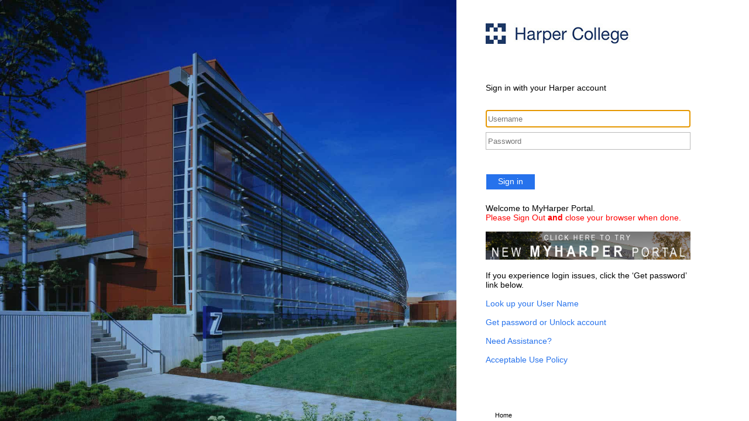

--- FILE ---
content_type: text/javascript
request_url: https://fs.harpercollege.edu/adfs/portal/script/custom.js
body_size: 362
content:
var custom_error = document.getElementById('errorText');
var custom_searchText = "Your password has expired.";
if (custom_error.innerText.substring(0, custom_searchText.length) == custom_searchText)
{
custom_error.innerText = "Your password has expired. redirecting...";
document.location.href = 'https://fs.harpercollege.edu/adfs/portal/updatepassword';
}